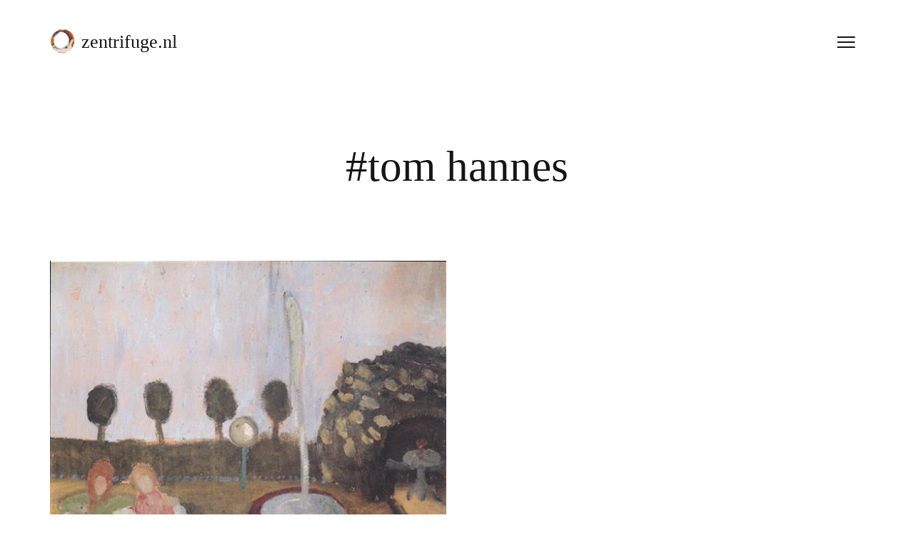

--- FILE ---
content_type: text/html; charset=UTF-8
request_url: https://zentrifuge.nl/tag/tom-hannes/
body_size: 12703
content:
<!DOCTYPE html>

<html lang="nl-NL">

<head>

	<meta http-equiv="Content-Type" content="text/html; charset=UTF-8" />
	<meta name="viewport" content="width=device-width, initial-scale = 1.0, maximum-scale=1.0, user-scalable=no" />
	<link rel="profile" href="http://gmpg.org/xfn/11">
	<link rel="pingback" href="https://zentrifuge.nl/xmlrpc.php" />

	<title>tom hannes &#8211; zentrifuge.nl</title>
<meta name='robots' content='max-image-preview:large' />
<link rel='dns-prefetch' href='//fonts.googleapis.com' />
<link rel="alternate" type="application/rss+xml" title="zentrifuge.nl &raquo; feed" href="https://zentrifuge.nl/feed/" />
<link rel="alternate" type="application/rss+xml" title="zentrifuge.nl &raquo; reacties feed" href="https://zentrifuge.nl/comments/feed/" />
<link rel="alternate" type="application/rss+xml" title="zentrifuge.nl &raquo; tom hannes tag feed" href="https://zentrifuge.nl/tag/tom-hannes/feed/" />
<style id='wp-img-auto-sizes-contain-inline-css'>
img:is([sizes=auto i],[sizes^="auto," i]){contain-intrinsic-size:3000px 1500px}
/*# sourceURL=wp-img-auto-sizes-contain-inline-css */
</style>
<style id='wp-emoji-styles-inline-css'>

	img.wp-smiley, img.emoji {
		display: inline !important;
		border: none !important;
		box-shadow: none !important;
		height: 1em !important;
		width: 1em !important;
		margin: 0 0.07em !important;
		vertical-align: -0.1em !important;
		background: none !important;
		padding: 0 !important;
	}
/*# sourceURL=wp-emoji-styles-inline-css */
</style>
<style id='wp-block-library-inline-css'>
:root{--wp-block-synced-color:#7a00df;--wp-block-synced-color--rgb:122,0,223;--wp-bound-block-color:var(--wp-block-synced-color);--wp-editor-canvas-background:#ddd;--wp-admin-theme-color:#007cba;--wp-admin-theme-color--rgb:0,124,186;--wp-admin-theme-color-darker-10:#006ba1;--wp-admin-theme-color-darker-10--rgb:0,107,160.5;--wp-admin-theme-color-darker-20:#005a87;--wp-admin-theme-color-darker-20--rgb:0,90,135;--wp-admin-border-width-focus:2px}@media (min-resolution:192dpi){:root{--wp-admin-border-width-focus:1.5px}}.wp-element-button{cursor:pointer}:root .has-very-light-gray-background-color{background-color:#eee}:root .has-very-dark-gray-background-color{background-color:#313131}:root .has-very-light-gray-color{color:#eee}:root .has-very-dark-gray-color{color:#313131}:root .has-vivid-green-cyan-to-vivid-cyan-blue-gradient-background{background:linear-gradient(135deg,#00d084,#0693e3)}:root .has-purple-crush-gradient-background{background:linear-gradient(135deg,#34e2e4,#4721fb 50%,#ab1dfe)}:root .has-hazy-dawn-gradient-background{background:linear-gradient(135deg,#faaca8,#dad0ec)}:root .has-subdued-olive-gradient-background{background:linear-gradient(135deg,#fafae1,#67a671)}:root .has-atomic-cream-gradient-background{background:linear-gradient(135deg,#fdd79a,#004a59)}:root .has-nightshade-gradient-background{background:linear-gradient(135deg,#330968,#31cdcf)}:root .has-midnight-gradient-background{background:linear-gradient(135deg,#020381,#2874fc)}:root{--wp--preset--font-size--normal:16px;--wp--preset--font-size--huge:42px}.has-regular-font-size{font-size:1em}.has-larger-font-size{font-size:2.625em}.has-normal-font-size{font-size:var(--wp--preset--font-size--normal)}.has-huge-font-size{font-size:var(--wp--preset--font-size--huge)}.has-text-align-center{text-align:center}.has-text-align-left{text-align:left}.has-text-align-right{text-align:right}.has-fit-text{white-space:nowrap!important}#end-resizable-editor-section{display:none}.aligncenter{clear:both}.items-justified-left{justify-content:flex-start}.items-justified-center{justify-content:center}.items-justified-right{justify-content:flex-end}.items-justified-space-between{justify-content:space-between}.screen-reader-text{border:0;clip-path:inset(50%);height:1px;margin:-1px;overflow:hidden;padding:0;position:absolute;width:1px;word-wrap:normal!important}.screen-reader-text:focus{background-color:#ddd;clip-path:none;color:#444;display:block;font-size:1em;height:auto;left:5px;line-height:normal;padding:15px 23px 14px;text-decoration:none;top:5px;width:auto;z-index:100000}html :where(.has-border-color){border-style:solid}html :where([style*=border-top-color]){border-top-style:solid}html :where([style*=border-right-color]){border-right-style:solid}html :where([style*=border-bottom-color]){border-bottom-style:solid}html :where([style*=border-left-color]){border-left-style:solid}html :where([style*=border-width]){border-style:solid}html :where([style*=border-top-width]){border-top-style:solid}html :where([style*=border-right-width]){border-right-style:solid}html :where([style*=border-bottom-width]){border-bottom-style:solid}html :where([style*=border-left-width]){border-left-style:solid}html :where(img[class*=wp-image-]){height:auto;max-width:100%}:where(figure){margin:0 0 1em}html :where(.is-position-sticky){--wp-admin--admin-bar--position-offset:var(--wp-admin--admin-bar--height,0px)}@media screen and (max-width:600px){html :where(.is-position-sticky){--wp-admin--admin-bar--position-offset:0px}}

/*# sourceURL=wp-block-library-inline-css */
</style><style id='wp-block-image-inline-css'>
.wp-block-image>a,.wp-block-image>figure>a{display:inline-block}.wp-block-image img{box-sizing:border-box;height:auto;max-width:100%;vertical-align:bottom}@media not (prefers-reduced-motion){.wp-block-image img.hide{visibility:hidden}.wp-block-image img.show{animation:show-content-image .4s}}.wp-block-image[style*=border-radius] img,.wp-block-image[style*=border-radius]>a{border-radius:inherit}.wp-block-image.has-custom-border img{box-sizing:border-box}.wp-block-image.aligncenter{text-align:center}.wp-block-image.alignfull>a,.wp-block-image.alignwide>a{width:100%}.wp-block-image.alignfull img,.wp-block-image.alignwide img{height:auto;width:100%}.wp-block-image .aligncenter,.wp-block-image .alignleft,.wp-block-image .alignright,.wp-block-image.aligncenter,.wp-block-image.alignleft,.wp-block-image.alignright{display:table}.wp-block-image .aligncenter>figcaption,.wp-block-image .alignleft>figcaption,.wp-block-image .alignright>figcaption,.wp-block-image.aligncenter>figcaption,.wp-block-image.alignleft>figcaption,.wp-block-image.alignright>figcaption{caption-side:bottom;display:table-caption}.wp-block-image .alignleft{float:left;margin:.5em 1em .5em 0}.wp-block-image .alignright{float:right;margin:.5em 0 .5em 1em}.wp-block-image .aligncenter{margin-left:auto;margin-right:auto}.wp-block-image :where(figcaption){margin-bottom:1em;margin-top:.5em}.wp-block-image.is-style-circle-mask img{border-radius:9999px}@supports ((-webkit-mask-image:none) or (mask-image:none)) or (-webkit-mask-image:none){.wp-block-image.is-style-circle-mask img{border-radius:0;-webkit-mask-image:url('data:image/svg+xml;utf8,<svg viewBox="0 0 100 100" xmlns="http://www.w3.org/2000/svg"><circle cx="50" cy="50" r="50"/></svg>');mask-image:url('data:image/svg+xml;utf8,<svg viewBox="0 0 100 100" xmlns="http://www.w3.org/2000/svg"><circle cx="50" cy="50" r="50"/></svg>');mask-mode:alpha;-webkit-mask-position:center;mask-position:center;-webkit-mask-repeat:no-repeat;mask-repeat:no-repeat;-webkit-mask-size:contain;mask-size:contain}}:root :where(.wp-block-image.is-style-rounded img,.wp-block-image .is-style-rounded img){border-radius:9999px}.wp-block-image figure{margin:0}.wp-lightbox-container{display:flex;flex-direction:column;position:relative}.wp-lightbox-container img{cursor:zoom-in}.wp-lightbox-container img:hover+button{opacity:1}.wp-lightbox-container button{align-items:center;backdrop-filter:blur(16px) saturate(180%);background-color:#5a5a5a40;border:none;border-radius:4px;cursor:zoom-in;display:flex;height:20px;justify-content:center;opacity:0;padding:0;position:absolute;right:16px;text-align:center;top:16px;width:20px;z-index:100}@media not (prefers-reduced-motion){.wp-lightbox-container button{transition:opacity .2s ease}}.wp-lightbox-container button:focus-visible{outline:3px auto #5a5a5a40;outline:3px auto -webkit-focus-ring-color;outline-offset:3px}.wp-lightbox-container button:hover{cursor:pointer;opacity:1}.wp-lightbox-container button:focus{opacity:1}.wp-lightbox-container button:focus,.wp-lightbox-container button:hover,.wp-lightbox-container button:not(:hover):not(:active):not(.has-background){background-color:#5a5a5a40;border:none}.wp-lightbox-overlay{box-sizing:border-box;cursor:zoom-out;height:100vh;left:0;overflow:hidden;position:fixed;top:0;visibility:hidden;width:100%;z-index:100000}.wp-lightbox-overlay .close-button{align-items:center;cursor:pointer;display:flex;justify-content:center;min-height:40px;min-width:40px;padding:0;position:absolute;right:calc(env(safe-area-inset-right) + 16px);top:calc(env(safe-area-inset-top) + 16px);z-index:5000000}.wp-lightbox-overlay .close-button:focus,.wp-lightbox-overlay .close-button:hover,.wp-lightbox-overlay .close-button:not(:hover):not(:active):not(.has-background){background:none;border:none}.wp-lightbox-overlay .lightbox-image-container{height:var(--wp--lightbox-container-height);left:50%;overflow:hidden;position:absolute;top:50%;transform:translate(-50%,-50%);transform-origin:top left;width:var(--wp--lightbox-container-width);z-index:9999999999}.wp-lightbox-overlay .wp-block-image{align-items:center;box-sizing:border-box;display:flex;height:100%;justify-content:center;margin:0;position:relative;transform-origin:0 0;width:100%;z-index:3000000}.wp-lightbox-overlay .wp-block-image img{height:var(--wp--lightbox-image-height);min-height:var(--wp--lightbox-image-height);min-width:var(--wp--lightbox-image-width);width:var(--wp--lightbox-image-width)}.wp-lightbox-overlay .wp-block-image figcaption{display:none}.wp-lightbox-overlay button{background:none;border:none}.wp-lightbox-overlay .scrim{background-color:#fff;height:100%;opacity:.9;position:absolute;width:100%;z-index:2000000}.wp-lightbox-overlay.active{visibility:visible}@media not (prefers-reduced-motion){.wp-lightbox-overlay.active{animation:turn-on-visibility .25s both}.wp-lightbox-overlay.active img{animation:turn-on-visibility .35s both}.wp-lightbox-overlay.show-closing-animation:not(.active){animation:turn-off-visibility .35s both}.wp-lightbox-overlay.show-closing-animation:not(.active) img{animation:turn-off-visibility .25s both}.wp-lightbox-overlay.zoom.active{animation:none;opacity:1;visibility:visible}.wp-lightbox-overlay.zoom.active .lightbox-image-container{animation:lightbox-zoom-in .4s}.wp-lightbox-overlay.zoom.active .lightbox-image-container img{animation:none}.wp-lightbox-overlay.zoom.active .scrim{animation:turn-on-visibility .4s forwards}.wp-lightbox-overlay.zoom.show-closing-animation:not(.active){animation:none}.wp-lightbox-overlay.zoom.show-closing-animation:not(.active) .lightbox-image-container{animation:lightbox-zoom-out .4s}.wp-lightbox-overlay.zoom.show-closing-animation:not(.active) .lightbox-image-container img{animation:none}.wp-lightbox-overlay.zoom.show-closing-animation:not(.active) .scrim{animation:turn-off-visibility .4s forwards}}@keyframes show-content-image{0%{visibility:hidden}99%{visibility:hidden}to{visibility:visible}}@keyframes turn-on-visibility{0%{opacity:0}to{opacity:1}}@keyframes turn-off-visibility{0%{opacity:1;visibility:visible}99%{opacity:0;visibility:visible}to{opacity:0;visibility:hidden}}@keyframes lightbox-zoom-in{0%{transform:translate(calc((-100vw + var(--wp--lightbox-scrollbar-width))/2 + var(--wp--lightbox-initial-left-position)),calc(-50vh + var(--wp--lightbox-initial-top-position))) scale(var(--wp--lightbox-scale))}to{transform:translate(-50%,-50%) scale(1)}}@keyframes lightbox-zoom-out{0%{transform:translate(-50%,-50%) scale(1);visibility:visible}99%{visibility:visible}to{transform:translate(calc((-100vw + var(--wp--lightbox-scrollbar-width))/2 + var(--wp--lightbox-initial-left-position)),calc(-50vh + var(--wp--lightbox-initial-top-position))) scale(var(--wp--lightbox-scale));visibility:hidden}}
/*# sourceURL=https://zentrifuge.nl/wp-includes/blocks/image/style.min.css */
</style>
<style id='wp-block-search-inline-css'>
.wp-block-search__button{margin-left:10px;word-break:normal}.wp-block-search__button.has-icon{line-height:0}.wp-block-search__button svg{height:1.25em;min-height:24px;min-width:24px;width:1.25em;fill:currentColor;vertical-align:text-bottom}:where(.wp-block-search__button){border:1px solid #ccc;padding:6px 10px}.wp-block-search__inside-wrapper{display:flex;flex:auto;flex-wrap:nowrap;max-width:100%}.wp-block-search__label{width:100%}.wp-block-search.wp-block-search__button-only .wp-block-search__button{box-sizing:border-box;display:flex;flex-shrink:0;justify-content:center;margin-left:0;max-width:100%}.wp-block-search.wp-block-search__button-only .wp-block-search__inside-wrapper{min-width:0!important;transition-property:width}.wp-block-search.wp-block-search__button-only .wp-block-search__input{flex-basis:100%;transition-duration:.3s}.wp-block-search.wp-block-search__button-only.wp-block-search__searchfield-hidden,.wp-block-search.wp-block-search__button-only.wp-block-search__searchfield-hidden .wp-block-search__inside-wrapper{overflow:hidden}.wp-block-search.wp-block-search__button-only.wp-block-search__searchfield-hidden .wp-block-search__input{border-left-width:0!important;border-right-width:0!important;flex-basis:0;flex-grow:0;margin:0;min-width:0!important;padding-left:0!important;padding-right:0!important;width:0!important}:where(.wp-block-search__input){appearance:none;border:1px solid #949494;flex-grow:1;font-family:inherit;font-size:inherit;font-style:inherit;font-weight:inherit;letter-spacing:inherit;line-height:inherit;margin-left:0;margin-right:0;min-width:3rem;padding:8px;text-decoration:unset!important;text-transform:inherit}:where(.wp-block-search__button-inside .wp-block-search__inside-wrapper){background-color:#fff;border:1px solid #949494;box-sizing:border-box;padding:4px}:where(.wp-block-search__button-inside .wp-block-search__inside-wrapper) .wp-block-search__input{border:none;border-radius:0;padding:0 4px}:where(.wp-block-search__button-inside .wp-block-search__inside-wrapper) .wp-block-search__input:focus{outline:none}:where(.wp-block-search__button-inside .wp-block-search__inside-wrapper) :where(.wp-block-search__button){padding:4px 8px}.wp-block-search.aligncenter .wp-block-search__inside-wrapper{margin:auto}.wp-block[data-align=right] .wp-block-search.wp-block-search__button-only .wp-block-search__inside-wrapper{float:right}
/*# sourceURL=https://zentrifuge.nl/wp-includes/blocks/search/style.min.css */
</style>
<style id='global-styles-inline-css'>
:root{--wp--preset--aspect-ratio--square: 1;--wp--preset--aspect-ratio--4-3: 4/3;--wp--preset--aspect-ratio--3-4: 3/4;--wp--preset--aspect-ratio--3-2: 3/2;--wp--preset--aspect-ratio--2-3: 2/3;--wp--preset--aspect-ratio--16-9: 16/9;--wp--preset--aspect-ratio--9-16: 9/16;--wp--preset--color--black: #000000;--wp--preset--color--cyan-bluish-gray: #abb8c3;--wp--preset--color--white: #ffffff;--wp--preset--color--pale-pink: #f78da7;--wp--preset--color--vivid-red: #cf2e2e;--wp--preset--color--luminous-vivid-orange: #ff6900;--wp--preset--color--luminous-vivid-amber: #fcb900;--wp--preset--color--light-green-cyan: #7bdcb5;--wp--preset--color--vivid-green-cyan: #00d084;--wp--preset--color--pale-cyan-blue: #8ed1fc;--wp--preset--color--vivid-cyan-blue: #0693e3;--wp--preset--color--vivid-purple: #9b51e0;--wp--preset--gradient--vivid-cyan-blue-to-vivid-purple: linear-gradient(135deg,rgb(6,147,227) 0%,rgb(155,81,224) 100%);--wp--preset--gradient--light-green-cyan-to-vivid-green-cyan: linear-gradient(135deg,rgb(122,220,180) 0%,rgb(0,208,130) 100%);--wp--preset--gradient--luminous-vivid-amber-to-luminous-vivid-orange: linear-gradient(135deg,rgb(252,185,0) 0%,rgb(255,105,0) 100%);--wp--preset--gradient--luminous-vivid-orange-to-vivid-red: linear-gradient(135deg,rgb(255,105,0) 0%,rgb(207,46,46) 100%);--wp--preset--gradient--very-light-gray-to-cyan-bluish-gray: linear-gradient(135deg,rgb(238,238,238) 0%,rgb(169,184,195) 100%);--wp--preset--gradient--cool-to-warm-spectrum: linear-gradient(135deg,rgb(74,234,220) 0%,rgb(151,120,209) 20%,rgb(207,42,186) 40%,rgb(238,44,130) 60%,rgb(251,105,98) 80%,rgb(254,248,76) 100%);--wp--preset--gradient--blush-light-purple: linear-gradient(135deg,rgb(255,206,236) 0%,rgb(152,150,240) 100%);--wp--preset--gradient--blush-bordeaux: linear-gradient(135deg,rgb(254,205,165) 0%,rgb(254,45,45) 50%,rgb(107,0,62) 100%);--wp--preset--gradient--luminous-dusk: linear-gradient(135deg,rgb(255,203,112) 0%,rgb(199,81,192) 50%,rgb(65,88,208) 100%);--wp--preset--gradient--pale-ocean: linear-gradient(135deg,rgb(255,245,203) 0%,rgb(182,227,212) 50%,rgb(51,167,181) 100%);--wp--preset--gradient--electric-grass: linear-gradient(135deg,rgb(202,248,128) 0%,rgb(113,206,126) 100%);--wp--preset--gradient--midnight: linear-gradient(135deg,rgb(2,3,129) 0%,rgb(40,116,252) 100%);--wp--preset--font-size--small: 13px;--wp--preset--font-size--medium: 20px;--wp--preset--font-size--large: 36px;--wp--preset--font-size--x-large: 42px;--wp--preset--spacing--20: 0.44rem;--wp--preset--spacing--30: 0.67rem;--wp--preset--spacing--40: 1rem;--wp--preset--spacing--50: 1.5rem;--wp--preset--spacing--60: 2.25rem;--wp--preset--spacing--70: 3.38rem;--wp--preset--spacing--80: 5.06rem;--wp--preset--shadow--natural: 6px 6px 9px rgba(0, 0, 0, 0.2);--wp--preset--shadow--deep: 12px 12px 50px rgba(0, 0, 0, 0.4);--wp--preset--shadow--sharp: 6px 6px 0px rgba(0, 0, 0, 0.2);--wp--preset--shadow--outlined: 6px 6px 0px -3px rgb(255, 255, 255), 6px 6px rgb(0, 0, 0);--wp--preset--shadow--crisp: 6px 6px 0px rgb(0, 0, 0);}:where(.is-layout-flex){gap: 0.5em;}:where(.is-layout-grid){gap: 0.5em;}body .is-layout-flex{display: flex;}.is-layout-flex{flex-wrap: wrap;align-items: center;}.is-layout-flex > :is(*, div){margin: 0;}body .is-layout-grid{display: grid;}.is-layout-grid > :is(*, div){margin: 0;}:where(.wp-block-columns.is-layout-flex){gap: 2em;}:where(.wp-block-columns.is-layout-grid){gap: 2em;}:where(.wp-block-post-template.is-layout-flex){gap: 1.25em;}:where(.wp-block-post-template.is-layout-grid){gap: 1.25em;}.has-black-color{color: var(--wp--preset--color--black) !important;}.has-cyan-bluish-gray-color{color: var(--wp--preset--color--cyan-bluish-gray) !important;}.has-white-color{color: var(--wp--preset--color--white) !important;}.has-pale-pink-color{color: var(--wp--preset--color--pale-pink) !important;}.has-vivid-red-color{color: var(--wp--preset--color--vivid-red) !important;}.has-luminous-vivid-orange-color{color: var(--wp--preset--color--luminous-vivid-orange) !important;}.has-luminous-vivid-amber-color{color: var(--wp--preset--color--luminous-vivid-amber) !important;}.has-light-green-cyan-color{color: var(--wp--preset--color--light-green-cyan) !important;}.has-vivid-green-cyan-color{color: var(--wp--preset--color--vivid-green-cyan) !important;}.has-pale-cyan-blue-color{color: var(--wp--preset--color--pale-cyan-blue) !important;}.has-vivid-cyan-blue-color{color: var(--wp--preset--color--vivid-cyan-blue) !important;}.has-vivid-purple-color{color: var(--wp--preset--color--vivid-purple) !important;}.has-black-background-color{background-color: var(--wp--preset--color--black) !important;}.has-cyan-bluish-gray-background-color{background-color: var(--wp--preset--color--cyan-bluish-gray) !important;}.has-white-background-color{background-color: var(--wp--preset--color--white) !important;}.has-pale-pink-background-color{background-color: var(--wp--preset--color--pale-pink) !important;}.has-vivid-red-background-color{background-color: var(--wp--preset--color--vivid-red) !important;}.has-luminous-vivid-orange-background-color{background-color: var(--wp--preset--color--luminous-vivid-orange) !important;}.has-luminous-vivid-amber-background-color{background-color: var(--wp--preset--color--luminous-vivid-amber) !important;}.has-light-green-cyan-background-color{background-color: var(--wp--preset--color--light-green-cyan) !important;}.has-vivid-green-cyan-background-color{background-color: var(--wp--preset--color--vivid-green-cyan) !important;}.has-pale-cyan-blue-background-color{background-color: var(--wp--preset--color--pale-cyan-blue) !important;}.has-vivid-cyan-blue-background-color{background-color: var(--wp--preset--color--vivid-cyan-blue) !important;}.has-vivid-purple-background-color{background-color: var(--wp--preset--color--vivid-purple) !important;}.has-black-border-color{border-color: var(--wp--preset--color--black) !important;}.has-cyan-bluish-gray-border-color{border-color: var(--wp--preset--color--cyan-bluish-gray) !important;}.has-white-border-color{border-color: var(--wp--preset--color--white) !important;}.has-pale-pink-border-color{border-color: var(--wp--preset--color--pale-pink) !important;}.has-vivid-red-border-color{border-color: var(--wp--preset--color--vivid-red) !important;}.has-luminous-vivid-orange-border-color{border-color: var(--wp--preset--color--luminous-vivid-orange) !important;}.has-luminous-vivid-amber-border-color{border-color: var(--wp--preset--color--luminous-vivid-amber) !important;}.has-light-green-cyan-border-color{border-color: var(--wp--preset--color--light-green-cyan) !important;}.has-vivid-green-cyan-border-color{border-color: var(--wp--preset--color--vivid-green-cyan) !important;}.has-pale-cyan-blue-border-color{border-color: var(--wp--preset--color--pale-cyan-blue) !important;}.has-vivid-cyan-blue-border-color{border-color: var(--wp--preset--color--vivid-cyan-blue) !important;}.has-vivid-purple-border-color{border-color: var(--wp--preset--color--vivid-purple) !important;}.has-vivid-cyan-blue-to-vivid-purple-gradient-background{background: var(--wp--preset--gradient--vivid-cyan-blue-to-vivid-purple) !important;}.has-light-green-cyan-to-vivid-green-cyan-gradient-background{background: var(--wp--preset--gradient--light-green-cyan-to-vivid-green-cyan) !important;}.has-luminous-vivid-amber-to-luminous-vivid-orange-gradient-background{background: var(--wp--preset--gradient--luminous-vivid-amber-to-luminous-vivid-orange) !important;}.has-luminous-vivid-orange-to-vivid-red-gradient-background{background: var(--wp--preset--gradient--luminous-vivid-orange-to-vivid-red) !important;}.has-very-light-gray-to-cyan-bluish-gray-gradient-background{background: var(--wp--preset--gradient--very-light-gray-to-cyan-bluish-gray) !important;}.has-cool-to-warm-spectrum-gradient-background{background: var(--wp--preset--gradient--cool-to-warm-spectrum) !important;}.has-blush-light-purple-gradient-background{background: var(--wp--preset--gradient--blush-light-purple) !important;}.has-blush-bordeaux-gradient-background{background: var(--wp--preset--gradient--blush-bordeaux) !important;}.has-luminous-dusk-gradient-background{background: var(--wp--preset--gradient--luminous-dusk) !important;}.has-pale-ocean-gradient-background{background: var(--wp--preset--gradient--pale-ocean) !important;}.has-electric-grass-gradient-background{background: var(--wp--preset--gradient--electric-grass) !important;}.has-midnight-gradient-background{background: var(--wp--preset--gradient--midnight) !important;}.has-small-font-size{font-size: var(--wp--preset--font-size--small) !important;}.has-medium-font-size{font-size: var(--wp--preset--font-size--medium) !important;}.has-large-font-size{font-size: var(--wp--preset--font-size--large) !important;}.has-x-large-font-size{font-size: var(--wp--preset--font-size--x-large) !important;}
/*# sourceURL=global-styles-inline-css */
</style>

<style id='classic-theme-styles-inline-css'>
/*! This file is auto-generated */
.wp-block-button__link{color:#fff;background-color:#32373c;border-radius:9999px;box-shadow:none;text-decoration:none;padding:calc(.667em + 2px) calc(1.333em + 2px);font-size:1.125em}.wp-block-file__button{background:#32373c;color:#fff;text-decoration:none}
/*# sourceURL=/wp-includes/css/classic-themes.min.css */
</style>
<link rel='stylesheet' id='kouki-style-css' href='https://zentrifuge.nl/wp-content/themes/kouki/style.css?ver=20210126' media='all' />
<link rel='stylesheet' id='kouki-open-sans-css' href='https://fonts.googleapis.com/css?family=Open+Sans%3A300italic%2C400italic%2C600italic%2C700italic%2C800italic%2C400%2C300%2C600%2C700%2C800%27+rel%3D%27stylesheet%27+type%3D%27text%2Fcss' media='all' />
<link rel='stylesheet' id='kouki-julius-sans-one-css' href='https://fonts.googleapis.com/css?family=Julius+Sans+One%3A400%27+rel%3D%27stylesheet%27+type%3D%27text%2Fcss' media='all' />
<script async src="https://zentrifuge.nl/wp-content/plugins/burst-statistics/helpers/timeme/timeme.min.js?ver=1756024766" id="burst-timeme-js"></script>
<script id="burst-js-extra">
var burst = {"tracking":{"isInitialHit":true,"lastUpdateTimestamp":0,"beacon_url":"https://zentrifuge.nl/wp-content/plugins/burst-statistics/endpoint.php","ajaxUrl":"https://zentrifuge.nl/wp-admin/admin-ajax.php"},"options":{"cookieless":0,"pageUrl":"https://zentrifuge.nl/zitten-als-een-fontein/","beacon_enabled":1,"do_not_track":0,"enable_turbo_mode":0,"track_url_change":0,"cookie_retention_days":30,"debug":0},"goals":{"completed":[],"scriptUrl":"https://zentrifuge.nl/wp-content/plugins/burst-statistics//assets/js/build/burst-goals.js?v=1756024766","active":[]},"cache":{"uid":null,"fingerprint":null,"isUserAgent":null,"isDoNotTrack":null,"useCookies":null}};
//# sourceURL=burst-js-extra
</script>
<script async src="https://zentrifuge.nl/wp-content/plugins/burst-statistics/assets/js/build/burst.min.js?ver=1756024766" id="burst-js"></script>
<script src="https://zentrifuge.nl/wp-includes/js/jquery/jquery.min.js?ver=3.7.1" id="jquery-core-js"></script>
<script src="https://zentrifuge.nl/wp-includes/js/jquery/jquery-migrate.min.js?ver=3.4.1" id="jquery-migrate-js"></script>
<link rel="https://api.w.org/" href="https://zentrifuge.nl/wp-json/" /><link rel="alternate" title="JSON" type="application/json" href="https://zentrifuge.nl/wp-json/wp/v2/tags/628" /><link rel="EditURI" type="application/rsd+xml" title="RSD" href="https://zentrifuge.nl/xmlrpc.php?rsd" />

	<style type="text/css" media="screen">

		/**
		 * Text Colors
		 */
							body {
				color: #151515;
			}
		
							h1, h2, h3, h4, h5, h6,
			h1 a, h2 a, h3 a, h4 a, h5 a, h6 a,
			.widgetitle {
				color: #151515;
			}
		
							a, .social a, .comment-respond h3 small a  {
				color: #848484;
			}
			.social svg path {
				fill: #848484;
			}
		
							a.btn-neutral,
			.pagination a,
			#infinite-handle span {
				color: #151515;
				border: 1px solid #151515;
			}
		
							a.btn-positive,
			input[type=submit] {
				color: #a0a0a0;
				border: 1px solid #a0a0a0;
			}
		
							a.btn-negative {
				color: #a0a0a0;
				border: 1px solid #a0a0a0;
			}
		
							a.btn-extra {
				color: #a0a0a0;
				border: 1px solid #a0a0a0;
			}
		
							.meta, figcaption {
				color: #a0a0a0;
			}
			hr {
				background-color: #a0a0a0;
			}
		
		/**
		 * Fonts
		 */
							body, h2.meta, .comment-respond h3 small, button, input, select, textarea  {
				font-family: 'Consolas';
			}
		
				
							h1, h2, h3, h4, h5, h6, blockquote p,
			.widget-title, ul.wp-block-latest-posts li > a {
				font-family: 'Consolas';
			}
		
				
	</style>

<link rel="icon" href="https://zentrifuge.nl/wp-content/uploads/2017/02/cropped-zenfaviconZWW-2-32x32.png" sizes="32x32" />
<link rel="icon" href="https://zentrifuge.nl/wp-content/uploads/2017/02/cropped-zenfaviconZWW-2-192x192.png" sizes="192x192" />
<link rel="apple-touch-icon" href="https://zentrifuge.nl/wp-content/uploads/2017/02/cropped-zenfaviconZWW-2-180x180.png" />
<meta name="msapplication-TileImage" content="https://zentrifuge.nl/wp-content/uploads/2017/02/cropped-zenfaviconZWW-2-270x270.png" />

<link rel='stylesheet' id='burst-statistics-shortcodes-css' href='https://zentrifuge.nl/wp-content/plugins/burst-statistics/assets/css/burst-statistics-shortcodes.css?ver=1756024766' media='all' />
</head>

<body class="archive tag tag-tom-hannes tag-628 wp-custom-logo wp-embed-responsive wp-theme-kouki">

		<a class="skip-link screen-reader-text" href="#main">Doorgaan naar inhoud</a>

	<div id="site-wrapper" class="wrapper m-top-bar">

	<header class="top-bar" role="banner" >

		<div class="tb-logo">

			<a href="https://zentrifuge.nl/" class="custom-logo-link" rel="home"><img width="248" height="247" src="https://zentrifuge.nl/wp-content/uploads/2017/02/cropped-zentrifuge_KL.jpg" class="custom-logo" alt="zentrifuge.nl" decoding="async" fetchpriority="high" srcset="https://zentrifuge.nl/wp-content/uploads/2017/02/cropped-zentrifuge_KL.jpg 248w, https://zentrifuge.nl/wp-content/uploads/2017/02/cropped-zentrifuge_KL-150x150.jpg 150w" sizes="(max-width: 248px) 100vw, 248px" /></a>
												<h1><a href="https://zentrifuge.nl">zentrifuge.nl</a></h1>
							
		</div>

		<div class="navigation-toggle-wrapper">
			<button class="primary-nav-trigger" href="javascript:void(0)" aria-label="Menu openen" aria-expanded="false" aria-controls="menu">
				<span class="menu-icon" aria-label="Menu schakelen pictogram" role="img"></span>
			</button>
			<nav id="menu" class="t-lightweight" role="navigation">
				<span class="menu-detail"></span>
				<ul>
					<div class="menu"><ul>
<li class="page_item page-item-2400"><a href="https://zentrifuge.nl/angel-kyodo-williams/">angel kyodo williams</a></li>
<li class="page_item page-item-4526"><a href="https://zentrifuge.nl/bankei-yotaku/">bankei yotaku</a></li>
<li class="page_item page-item-2408"><a href="https://zentrifuge.nl/bassui-tokusho/">bassui tokushō</a></li>
<li class="page_item page-item-1836"><a href="https://zentrifuge.nl/charlotte-joko-beck/">charlotte joko beck</a></li>
<li class="page_item page-item-1557"><a href="https://zentrifuge.nl/edel-maex/">edel maex</a></li>
<li class="page_item page-item-2"><a href="https://zentrifuge.nl/gesshin-myoko-prabhasa-dharma/">gesshin myoko prabhasa dharma</a></li>
<li class="page_item page-item-2462"><a href="https://zentrifuge.nl/hakuin-ekaku/">hakuin ekaku</a></li>
<li class="page_item page-item-690"><a href="https://zentrifuge.nl/hisamatsu-sinichi/">hisamatsu sin’ichi</a></li>
<li class="page_item page-item-1369"><a href="https://zentrifuge.nl/irene-kaigetsu-kyojo-bakker/">irène kaigetsu kyojo bakker</a></li>
<li class="page_item page-item-2728"><a href="https://zentrifuge.nl/jetsun-khandro-rinpoche/">jetsun khandro rinpoche</a></li>
<li class="page_item page-item-99"><a href="https://zentrifuge.nl/jetsunma-tenzin-palmo/">jetsunma tenzin palmo</a></li>
<li class="page_item page-item-143"><a href="https://zentrifuge.nl/joan-halifax-roshi/">joan halifax roshi</a></li>
<li class="page_item page-item-295"><a href="https://zentrifuge.nl/joanna-macy/">joanna macy</a></li>
<li class="page_item page-item-801"><a href="https://zentrifuge.nl/jotika-hermsen/">jotika hermsen</a></li>
<li class="page_item page-item-3209"><a href="https://zentrifuge.nl/kazuaki-tanahashi/">kazuaki tanahashi</a></li>
<li class="page_item page-item-3977"><a href="https://zentrifuge.nl/maarten-houtman/">maarten houtman</a></li>
<li class="page_item page-item-1973"><a href="https://zentrifuge.nl/mimi-marechal/">mimi maréchal</a></li>
<li class="page_item page-item-3135"><a href="https://zentrifuge.nl/nishida-kitaro/">nishida kitarō</a></li>
<li class="page_item page-item-2052"><a href="https://zentrifuge.nl/pema-chodron/">pema chödrön</a></li>
<li class="page_item page-item-988"><a href="https://zentrifuge.nl/shunryu-suzuki/">shunryū suzuki</a></li>
<li class="page_item page-item-1413"><a href="https://zentrifuge.nl/taizan-maezumi-roshi/">taizan maezumi roshi</a></li>
<li class="page_item page-item-2514"><a href="https://zentrifuge.nl/thich-nhat-hanh/">thich nhat hanh</a></li>
<li class="page_item page-item-3026"><a href="https://zentrifuge.nl/thubten-chodron/">thubten chodron</a></li>
<li class="page_item page-item-2418"><a href="https://zentrifuge.nl/ton-lathouwers/">ton lathouwers</a></li>
<li class="page_item page-item-2856"><a href="https://zentrifuge.nl/yahne-le-toumelin/">yahne le toumelin</a></li>
<li class="page_item page-item-3225"><a href="https://zentrifuge.nl/zenkei-blanche-hartman/">zenkei blanche hartman</a></li>
</ul></div>
				</ul>
			</nav>
		</div>

	</header>

	<main id="main" role="main">


	<h1 class="pad-2-1 aligncenter">

		#tom hannes
	</h1>



	<div class="masonry-wrapper">
		<div id="content" class="js-masonry">
			<article id="post-4368" class="js-item hentry-masonry post-4368 post type-post status-publish format-standard has-post-thumbnail hentry category-citaat tag-boeddhisme tag-meditatie tag-shikantaza tag-tom-hannes tag-zazen tag-zitten">

			<div class="m-0-0-1 aligncenter">
			<a href="https://zentrifuge.nl/zitten-als-een-fontein/">
				<img width="567" height="600" src="https://zentrifuge.nl/wp-content/uploads/2021/10/modersohn-becker-Paula_two-women-in-the-garden-with-fountain_wikiart.jpg" class="attachment-kouki_thumb_regular size-kouki_thumb_regular wp-post-image" alt="" decoding="async" srcset="https://zentrifuge.nl/wp-content/uploads/2021/10/modersohn-becker-Paula_two-women-in-the-garden-with-fountain_wikiart.jpg 567w, https://zentrifuge.nl/wp-content/uploads/2021/10/modersohn-becker-Paula_two-women-in-the-garden-with-fountain_wikiart-284x300.jpg 284w" sizes="(max-width: 567px) 100vw, 567px" />			</a>
			<span class="featured-caption"></span>		</div>
	
	<header class="aligncenter">
				<h2><a href="https://zentrifuge.nl/zitten-als-een-fontein/">zitten als een fontein</a></h2>
					<p class="meta">
				Gepubliceerdop <a href="https://zentrifuge.nl/zitten-als-een-fontein/">okt 28, 2021 </a> 			</p>
			</header>

	<div class="entry-content">
		<p>We zitten niet als een rijstzak die in elkaar zakt onder zijn eigen gewicht. We zitten als een fontein. [Het is een fontein van het eenvoudigste type: één waterstraal spuit recht naar boven en waaiert uiteen in alle richtingen.] Met een rug die onophoudelijk omhoogduwt [de straal] en een lichaam dat de hele tijd verkend en ontspannen wordt [het vallende water]. Het is nooit een slecht idee om een zensessie hiermee te beginnen. We kunnen er zelfs een flink aantal jaren mee toekomen op ons zitkussen.</p>
<p><a href="https://www.pelckmansuitgevers.be/auteurs-en-illustratoren/tom-hannes" target="_blank" rel="noopener"><strong>Tom Hannes</strong></a></p>
<p> <a href="https://zentrifuge.nl/zitten-als-een-fontein/#more-4368" class="more-link"><span aria-label="Meer lezen over zitten als een fontein">(meer&hellip;)</span></a></p>
	</div>

</article>
		</div>
	</div>

	
		<nav class="pagination">

			
			
		</nav>

	

</main>

<footer id="colophon" class="col-12 aligncenter" role="contentinfo">

			<hr>
		<div class="footer-links">
			<aside id="tag_cloud-3" class="widget widget_tag_cloud"><h3 class="widget-title">onderwerpen</h3><nav aria-label="onderwerpen"><div class="tagcloud"><a href="https://zentrifuge.nl/tag/activisme/" class="tag-cloud-link tag-link-50 tag-link-position-1" style="font-size: 12.018518518519pt;" aria-label="activisme (17 items)">activisme</a>
<a href="https://zentrifuge.nl/tag/bewustwording/" class="tag-cloud-link tag-link-135 tag-link-position-2" style="font-size: 9.6851851851852pt;" aria-label="bewustwording (11 items)">bewustwording</a>
<a href="https://zentrifuge.nl/tag/boeddhanatuur/" class="tag-cloud-link tag-link-252 tag-link-position-3" style="font-size: 9.1666666666667pt;" aria-label="boeddhanatuur (10 items)">boeddhanatuur</a>
<a href="https://zentrifuge.nl/tag/boeddhisme/" class="tag-cloud-link tag-link-14 tag-link-position-4" style="font-size: 19.666666666667pt;" aria-label="boeddhisme (69 items)">boeddhisme</a>
<a href="https://zentrifuge.nl/tag/de-ander/" class="tag-cloud-link tag-link-120 tag-link-position-5" style="font-size: 12.277777777778pt;" aria-label="de ander (18 items)">de ander</a>
<a href="https://zentrifuge.nl/tag/dharma-les/" class="tag-cloud-link tag-link-262 tag-link-position-6" style="font-size: 9.1666666666667pt;" aria-label="dharmales (10 items)">dharmales</a>
<a href="https://zentrifuge.nl/tag/duurzaamheid/" class="tag-cloud-link tag-link-40 tag-link-position-7" style="font-size: 9.1666666666667pt;" aria-label="duurzaamheid (10 items)">duurzaamheid</a>
<a href="https://zentrifuge.nl/tag/ego/" class="tag-cloud-link tag-link-129 tag-link-position-8" style="font-size: 10.592592592593pt;" aria-label="ego (13 items)">ego</a>
<a href="https://zentrifuge.nl/tag/emoties/" class="tag-cloud-link tag-link-229 tag-link-position-9" style="font-size: 11.62962962963pt;" aria-label="emoties (16 items)">emoties</a>
<a href="https://zentrifuge.nl/tag/gedachten/" class="tag-cloud-link tag-link-33 tag-link-position-10" style="font-size: 10.592592592593pt;" aria-label="gedachten (13 items)">gedachten</a>
<a href="https://zentrifuge.nl/tag/geest/" class="tag-cloud-link tag-link-170 tag-link-position-11" style="font-size: 13.962962962963pt;" aria-label="geest (25 items)">geest</a>
<a href="https://zentrifuge.nl/tag/heden/" class="tag-cloud-link tag-link-171 tag-link-position-12" style="font-size: 12.018518518519pt;" aria-label="heden (17 items)">heden</a>
<a href="https://zentrifuge.nl/tag/houding/" class="tag-cloud-link tag-link-124 tag-link-position-13" style="font-size: 12.277777777778pt;" aria-label="houding (18 items)">houding</a>
<a href="https://zentrifuge.nl/tag/intentie/" class="tag-cloud-link tag-link-153 tag-link-position-14" style="font-size: 9.1666666666667pt;" aria-label="intentie (10 items)">intentie</a>
<a href="https://zentrifuge.nl/tag/kinderen/" class="tag-cloud-link tag-link-230 tag-link-position-15" style="font-size: 9.1666666666667pt;" aria-label="kinderen (10 items)">kinderen</a>
<a href="https://zentrifuge.nl/tag/koan/" class="tag-cloud-link tag-link-99 tag-link-position-16" style="font-size: 8.6481481481481pt;" aria-label="koan (9 items)">koan</a>
<a href="https://zentrifuge.nl/tag/leegte/" class="tag-cloud-link tag-link-36 tag-link-position-17" style="font-size: 10.592592592593pt;" aria-label="leegte (13 items)">leegte</a>
<a href="https://zentrifuge.nl/tag/leven/" class="tag-cloud-link tag-link-154 tag-link-position-18" style="font-size: 16.425925925926pt;" aria-label="leven (39 items)">leven</a>
<a href="https://zentrifuge.nl/tag/lichaam/" class="tag-cloud-link tag-link-307 tag-link-position-19" style="font-size: 8.6481481481481pt;" aria-label="lichaam (9 items)">lichaam</a>
<a href="https://zentrifuge.nl/tag/lijden/" class="tag-cloud-link tag-link-57 tag-link-position-20" style="font-size: 8pt;" aria-label="lijden (8 items)">lijden</a>
<a href="https://zentrifuge.nl/tag/mededogen/" class="tag-cloud-link tag-link-58 tag-link-position-21" style="font-size: 10.981481481481pt;" aria-label="mededogen (14 items)">mededogen</a>
<a href="https://zentrifuge.nl/tag/meditatie/" class="tag-cloud-link tag-link-31 tag-link-position-22" style="font-size: 15.518518518519pt;" aria-label="meditatie (33 items)">meditatie</a>
<a href="https://zentrifuge.nl/tag/milieu/" class="tag-cloud-link tag-link-167 tag-link-position-23" style="font-size: 12.796296296296pt;" aria-label="milieu (20 items)">milieu</a>
<a href="https://zentrifuge.nl/tag/mindfulness/" class="tag-cloud-link tag-link-27 tag-link-position-24" style="font-size: 10.981481481481pt;" aria-label="mindfulness (14 items)">mindfulness</a>
<a href="https://zentrifuge.nl/tag/muziek/" class="tag-cloud-link tag-link-45 tag-link-position-25" style="font-size: 10.074074074074pt;" aria-label="muziek (12 items)">muziek</a>
<a href="https://zentrifuge.nl/tag/natuur/" class="tag-cloud-link tag-link-238 tag-link-position-26" style="font-size: 8.6481481481481pt;" aria-label="natuur (9 items)">natuur</a>
<a href="https://zentrifuge.nl/tag/nu/" class="tag-cloud-link tag-link-118 tag-link-position-27" style="font-size: 11.62962962963pt;" aria-label="nu (16 items)">nu</a>
<a href="https://zentrifuge.nl/tag/ontwaken/" class="tag-cloud-link tag-link-24 tag-link-position-28" style="font-size: 9.1666666666667pt;" aria-label="ontwaken (10 items)">ontwaken</a>
<a href="https://zentrifuge.nl/tag/poezie/" class="tag-cloud-link tag-link-181 tag-link-position-29" style="font-size: 17.203703703704pt;" aria-label="poëzie (45 items)">poëzie</a>
<a href="https://zentrifuge.nl/tag/shunryu-suzuki/" class="tag-cloud-link tag-link-125 tag-link-position-30" style="font-size: 11.240740740741pt;" aria-label="shunryū suzuki (15 items)">shunryū suzuki</a>
<a href="https://zentrifuge.nl/tag/sterven/" class="tag-cloud-link tag-link-145 tag-link-position-31" style="font-size: 8.6481481481481pt;" aria-label="sterven (9 items)">sterven</a>
<a href="https://zentrifuge.nl/tag/stilte/" class="tag-cloud-link tag-link-20 tag-link-position-32" style="font-size: 9.1666666666667pt;" aria-label="stilte (10 items)">stilte</a>
<a href="https://zentrifuge.nl/tag/taoisme/" class="tag-cloud-link tag-link-34 tag-link-position-33" style="font-size: 10.074074074074pt;" aria-label="taoïsme (12 items)">taoïsme</a>
<a href="https://zentrifuge.nl/tag/tenzin-palmo/" class="tag-cloud-link tag-link-6 tag-link-position-34" style="font-size: 10.074074074074pt;" aria-label="tenzin palmo (12 items)">tenzin palmo</a>
<a href="https://zentrifuge.nl/tag/thich-nhat-hanh/" class="tag-cloud-link tag-link-60 tag-link-position-35" style="font-size: 11.240740740741pt;" aria-label="thich nhat hanh (15 items)">thich nhat hanh</a>
<a href="https://zentrifuge.nl/tag/verbondenheid/" class="tag-cloud-link tag-link-98 tag-link-position-36" style="font-size: 14.222222222222pt;" aria-label="verbondenheid (26 items)">verbondenheid</a>
<a href="https://zentrifuge.nl/tag/verlichting/" class="tag-cloud-link tag-link-110 tag-link-position-37" style="font-size: 8.6481481481481pt;" aria-label="verlichting (9 items)">verlichting</a>
<a href="https://zentrifuge.nl/tag/vertrouwen/" class="tag-cloud-link tag-link-310 tag-link-position-38" style="font-size: 8pt;" aria-label="vertrouwen (8 items)">vertrouwen</a>
<a href="https://zentrifuge.nl/tag/vreugde/" class="tag-cloud-link tag-link-84 tag-link-position-39" style="font-size: 12.018518518519pt;" aria-label="vreugde (17 items)">vreugde</a>
<a href="https://zentrifuge.nl/tag/vrouw-zijn/" class="tag-cloud-link tag-link-9 tag-link-position-40" style="font-size: 13.314814814815pt;" aria-label="vrouw-zijn (22 items)">vrouw-zijn</a>
<a href="https://zentrifuge.nl/tag/ware-zelf/" class="tag-cloud-link tag-link-104 tag-link-position-41" style="font-size: 12.018518518519pt;" aria-label="ware zelf (17 items)">ware zelf</a>
<a href="https://zentrifuge.nl/tag/wetenschap/" class="tag-cloud-link tag-link-178 tag-link-position-42" style="font-size: 9.1666666666667pt;" aria-label="wetenschap (10 items)">wetenschap</a>
<a href="https://zentrifuge.nl/tag/zazen/" class="tag-cloud-link tag-link-73 tag-link-position-43" style="font-size: 13.833333333333pt;" aria-label="zazen (24 items)">zazen</a>
<a href="https://zentrifuge.nl/tag/zelf/" class="tag-cloud-link tag-link-163 tag-link-position-44" style="font-size: 14.611111111111pt;" aria-label="zelf (28 items)">zelf</a>
<a href="https://zentrifuge.nl/tag/zen/" class="tag-cloud-link tag-link-4 tag-link-position-45" style="font-size: 22pt;" aria-label="zen (107 items)">zen</a></div>
</nav></aside><aside id="text-3" class="widget widget_text"><h3 class="widget-title">over | about</h3>			<div class="textwidget"><p>deze website is een in basis zen boeddhistische grabbelton, slingerton, zentrifuge.</p>
<p>moge de inhoud inspireren!</p>
<p>indien rechthebbenden niet akkoord zijn met de geplaatste citaten/informatie op deze site, graag contact via info @ zentrifuge.nl Het bericht zal aangepast of verwijderd worden.</p>
<p>&#8212;</p>
<p>may the contents of this (zen) buddhist site be an inspiration!</p>
<p>if the rightful owners do not agree with the quotes/info on this site, please contact info @ zentrifuge.nl The post shall be changed or deleted.</p>
<p>gassho<br />
janne joshin<br />
[member kanzeon sangha]</p>
<p>&nbsp;</p>
</div>
		</aside><aside id="categories-4" class="widget widget_categories"><h3 class="widget-title">categorieën</h3><nav aria-label="categorieën">
			<ul>
					<li class="cat-item cat-item-63"><a href="https://zentrifuge.nl/category/activisme/">activisme</a>
</li>
	<li class="cat-item cat-item-137"><a href="https://zentrifuge.nl/category/beeldende-kunst/">beeldende kunst</a>
</li>
	<li class="cat-item cat-item-41"><a href="https://zentrifuge.nl/category/boek/">boek</a>
</li>
	<li class="cat-item cat-item-16"><a href="https://zentrifuge.nl/category/citaat/">citaat</a>
</li>
	<li class="cat-item cat-item-108"><a href="https://zentrifuge.nl/category/evenement/">evenement</a>
</li>
	<li class="cat-item cat-item-17"><a href="https://zentrifuge.nl/category/film/">film</a>
</li>
	<li class="cat-item cat-item-182"><a href="https://zentrifuge.nl/category/gezondheid/">gezondheid</a>
</li>
	<li class="cat-item cat-item-144"><a href="https://zentrifuge.nl/category/interview/">interview</a>
</li>
	<li class="cat-item cat-item-52"><a href="https://zentrifuge.nl/category/kinderen/">kinderen</a>
</li>
	<li class="cat-item cat-item-48"><a href="https://zentrifuge.nl/category/milieu/">milieu</a>
</li>
	<li class="cat-item cat-item-146"><a href="https://zentrifuge.nl/category/muziek/">muziek</a>
</li>
	<li class="cat-item cat-item-18"><a href="https://zentrifuge.nl/category/poezie/">poëzie</a>
</li>
	<li class="cat-item cat-item-585"><a href="https://zentrifuge.nl/category/relaties/">relaties</a>
</li>
	<li class="cat-item cat-item-22"><a href="https://zentrifuge.nl/category/zentrifuge/">zentrifuge</a>
</li>
			</ul>

			</nav></aside><aside id="block-9" class="widget widget_block widget_search"><form role="search" method="get" action="https://zentrifuge.nl/" class="wp-block-search__button-outside wp-block-search__icon-button alignleft wp-block-search"    ><label class="wp-block-search__label" for="wp-block-search__input-1" >Zoeken</label><div class="wp-block-search__inside-wrapper" ><input class="wp-block-search__input" id="wp-block-search__input-1" placeholder="" value="" type="search" name="s" required /><button aria-label="Zoeken" class="wp-block-search__button has-icon wp-element-button" type="submit" ><svg class="search-icon" viewBox="0 0 24 24" width="24" height="24">
					<path d="M13 5c-3.3 0-6 2.7-6 6 0 1.4.5 2.7 1.3 3.7l-3.8 3.8 1.1 1.1 3.8-3.8c1 .8 2.3 1.3 3.7 1.3 3.3 0 6-2.7 6-6S16.3 5 13 5zm0 10.5c-2.5 0-4.5-2-4.5-4.5s2-4.5 4.5-4.5 4.5 2 4.5 4.5-2 4.5-4.5 4.5z"></path>
				</svg></button></div></form></aside><aside id="block-10" class="widget widget_block widget_media_image">
<figure class="wp-block-image size-full"><img loading="lazy" decoding="async" width="248" height="247" src="https://zentrifuge.nl/wp-content/uploads/2017/02/cropped-zentrifuge_KL.jpg" alt="" class="wp-image-4683" srcset="https://zentrifuge.nl/wp-content/uploads/2017/02/cropped-zentrifuge_KL.jpg 248w, https://zentrifuge.nl/wp-content/uploads/2017/02/cropped-zentrifuge_KL-150x150.jpg 150w" sizes="auto, (max-width: 248px) 100vw, 248px" /></figure>
</aside>		</div>
	
	<div class="social pad-2-1-0">

		<hr>

		
		
		
		
		
		
		
		
		
		
		
		
		
		
		
	</div>

	<div class="meta pad-0-1-2">

		zentrifuge
	</div>

</footer>

</div>

<script type="speculationrules">
{"prefetch":[{"source":"document","where":{"and":[{"href_matches":"/*"},{"not":{"href_matches":["/wp-*.php","/wp-admin/*","/wp-content/uploads/*","/wp-content/*","/wp-content/plugins/*","/wp-content/themes/kouki/*","/*\\?(.+)"]}},{"not":{"selector_matches":"a[rel~=\"nofollow\"]"}},{"not":{"selector_matches":".no-prefetch, .no-prefetch a"}}]},"eagerness":"conservative"}]}
</script>
	<script>
	/(trident|msie)/i.test(navigator.userAgent)&&document.getElementById&&window.addEventListener&&window.addEventListener("hashchange",function(){var t,e=location.hash.substring(1);/^[A-z0-9_-]+$/.test(e)&&(t=document.getElementById(e))&&(/^(?:a|select|input|button|textarea)$/i.test(t.tagName)||(t.tabIndex=-1),t.focus())},!1);
	</script>
	<script src="https://zentrifuge.nl/wp-includes/js/imagesloaded.min.js?ver=5.0.0" id="imagesloaded-js"></script>
<script src="https://zentrifuge.nl/wp-includes/js/masonry.min.js?ver=4.2.2" id="masonry-js"></script>
<script src="https://zentrifuge.nl/wp-includes/js/jquery/jquery.masonry.min.js?ver=3.1.2b" id="jquery-masonry-js"></script>
<script src="https://zentrifuge.nl/wp-content/themes/kouki/assets/js/theme.js?ver=20210126" id="kouki-js-js"></script>
<script src="https://zentrifuge.nl/wp-content/themes/kouki/assets/js/imagelightbox.min.js?ver=20210122" id="kouki-lightbox-js"></script>
<script src="https://zentrifuge.nl/wp-content/themes/kouki/assets/js/lightbox-init.js?ver=20210122" id="kouki-lightbox-init-js"></script>
<script id="wp-emoji-settings" type="application/json">
{"baseUrl":"https://s.w.org/images/core/emoji/17.0.2/72x72/","ext":".png","svgUrl":"https://s.w.org/images/core/emoji/17.0.2/svg/","svgExt":".svg","source":{"concatemoji":"https://zentrifuge.nl/wp-includes/js/wp-emoji-release.min.js"}}
</script>
<script type="module">
/*! This file is auto-generated */
const a=JSON.parse(document.getElementById("wp-emoji-settings").textContent),o=(window._wpemojiSettings=a,"wpEmojiSettingsSupports"),s=["flag","emoji"];function i(e){try{var t={supportTests:e,timestamp:(new Date).valueOf()};sessionStorage.setItem(o,JSON.stringify(t))}catch(e){}}function c(e,t,n){e.clearRect(0,0,e.canvas.width,e.canvas.height),e.fillText(t,0,0);t=new Uint32Array(e.getImageData(0,0,e.canvas.width,e.canvas.height).data);e.clearRect(0,0,e.canvas.width,e.canvas.height),e.fillText(n,0,0);const a=new Uint32Array(e.getImageData(0,0,e.canvas.width,e.canvas.height).data);return t.every((e,t)=>e===a[t])}function p(e,t){e.clearRect(0,0,e.canvas.width,e.canvas.height),e.fillText(t,0,0);var n=e.getImageData(16,16,1,1);for(let e=0;e<n.data.length;e++)if(0!==n.data[e])return!1;return!0}function u(e,t,n,a){switch(t){case"flag":return n(e,"\ud83c\udff3\ufe0f\u200d\u26a7\ufe0f","\ud83c\udff3\ufe0f\u200b\u26a7\ufe0f")?!1:!n(e,"\ud83c\udde8\ud83c\uddf6","\ud83c\udde8\u200b\ud83c\uddf6")&&!n(e,"\ud83c\udff4\udb40\udc67\udb40\udc62\udb40\udc65\udb40\udc6e\udb40\udc67\udb40\udc7f","\ud83c\udff4\u200b\udb40\udc67\u200b\udb40\udc62\u200b\udb40\udc65\u200b\udb40\udc6e\u200b\udb40\udc67\u200b\udb40\udc7f");case"emoji":return!a(e,"\ud83e\u1fac8")}return!1}function f(e,t,n,a){let r;const o=(r="undefined"!=typeof WorkerGlobalScope&&self instanceof WorkerGlobalScope?new OffscreenCanvas(300,150):document.createElement("canvas")).getContext("2d",{willReadFrequently:!0}),s=(o.textBaseline="top",o.font="600 32px Arial",{});return e.forEach(e=>{s[e]=t(o,e,n,a)}),s}function r(e){var t=document.createElement("script");t.src=e,t.defer=!0,document.head.appendChild(t)}a.supports={everything:!0,everythingExceptFlag:!0},new Promise(t=>{let n=function(){try{var e=JSON.parse(sessionStorage.getItem(o));if("object"==typeof e&&"number"==typeof e.timestamp&&(new Date).valueOf()<e.timestamp+604800&&"object"==typeof e.supportTests)return e.supportTests}catch(e){}return null}();if(!n){if("undefined"!=typeof Worker&&"undefined"!=typeof OffscreenCanvas&&"undefined"!=typeof URL&&URL.createObjectURL&&"undefined"!=typeof Blob)try{var e="postMessage("+f.toString()+"("+[JSON.stringify(s),u.toString(),c.toString(),p.toString()].join(",")+"));",a=new Blob([e],{type:"text/javascript"});const r=new Worker(URL.createObjectURL(a),{name:"wpTestEmojiSupports"});return void(r.onmessage=e=>{i(n=e.data),r.terminate(),t(n)})}catch(e){}i(n=f(s,u,c,p))}t(n)}).then(e=>{for(const n in e)a.supports[n]=e[n],a.supports.everything=a.supports.everything&&a.supports[n],"flag"!==n&&(a.supports.everythingExceptFlag=a.supports.everythingExceptFlag&&a.supports[n]);var t;a.supports.everythingExceptFlag=a.supports.everythingExceptFlag&&!a.supports.flag,a.supports.everything||((t=a.source||{}).concatemoji?r(t.concatemoji):t.wpemoji&&t.twemoji&&(r(t.twemoji),r(t.wpemoji)))});
//# sourceURL=https://zentrifuge.nl/wp-includes/js/wp-emoji-loader.min.js
</script>

</body>
</html>

<!--
Performance optimized by W3 Total Cache. Learn more: https://www.boldgrid.com/w3-total-cache/

Paginacaching met Disk: Enhanced 

Served from: zentrifuge.nl @ 2026-01-08 08:46:39 by W3 Total Cache
-->

--- FILE ---
content_type: text/css
request_url: https://zentrifuge.nl/wp-content/plugins/burst-statistics/assets/css/burst-statistics-shortcodes.css?ver=1756024766
body_size: 627
content:
/**
 * Burst Statistics Shortcodes CSS
 * Styles for the frontend display of statistics shortcodes
 */

/* Common styles for all statistics elements */
.burst-statistics-wrapper {
	display: inline-flex;
	align-items: center;
	gap: 0.5rem;
	font-family: -apple-system, BlinkMacSystemFont, "Segoe UI", Roboto, Oxygen-Sans, Ubuntu, Cantarell, "Helvetica Neue", sans-serif;
}

/* Number format style */
.burst-statistics-number {
	font-size: 1.5rem;
	font-weight: 600;
}

/* Text format style */
.burst-statistics-text {
	font-size: 1.125rem;
}

/* Custom label style */
.burst-statistics-custom-label {
	font-size: 1.125rem;
}

/* List styles for top pages and referrers */
.burst-statistics-list {
	list-style: none;
	padding: 0;
	margin: 1rem 0;
	border: 1px solid #eee;
	border-radius: 4px;
	overflow: hidden;
}

.burst-statistics-item {
	display: flex;
	justify-content: space-between;
	align-items: center;
	padding: 0.75rem 1rem;
	border-bottom: 1px solid #eee;
}

.burst-statistics-item:last-child {
	border-bottom: none;
}

.burst-statistics-label {
	font-weight: 500;
	overflow: hidden;
	text-overflow: ellipsis;
	white-space: nowrap;
	max-width: 70%;
}

.burst-statistics-value {
	font-weight: 600;
}

/* Empty state style */
.burst-statistics-empty {
	font-style: italic;
	display: block;
	padding: 0.5rem 0;
}

/* Error state style */
.burst-statistics-error {
	font-style: italic;
	display: block;
	padding: 0.5rem 0;
}

/* Most visited posts shortcode styles */
.burst-posts-list {
	list-style: none;
	padding: 0;
	margin: 1rem 0;
	border: 1px solid #eee;
	border-radius: 4px;
	overflow: hidden;
}

.burst-posts-list__item {
	padding: 0.75rem 1rem;
	border-bottom: 1px solid #eee;
}

.burst-posts-list__item:last-child {
	border-bottom: none;
}

.burst-posts-list__item a {
	display: flex;
	justify-content: space-between;
	width: 100%;
}

.burst-post-count {
	font-weight: 600;
}

.burst-posts-list__not-found {
	font-style: italic;
	padding: 0.5rem 0;
}

/* Responsive styles */
@media (max-width: 768px) {
	.burst-statistics-item {
		flex-direction: column;
		align-items: flex-start;
		gap: 0.25rem;
	}

	.burst-statistics-label {
		max-width: 100%;
	}
}